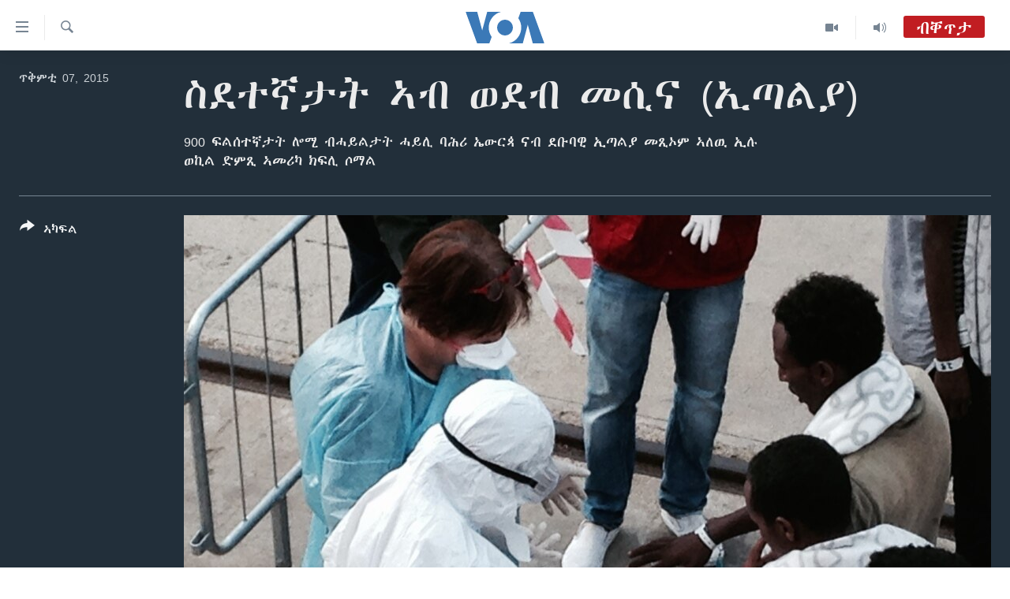

--- FILE ---
content_type: text/html; charset=utf-8
request_url: https://tigrigna.voanews.com/a/voa-afrique-sur-les-traces-des-migrants-africains-en-europe/2994166/p1.html
body_size: 10674
content:

<!DOCTYPE html>
<html lang="ti" dir="ltr" class="no-js">
<head>
<link href="/Content/responsive/VOA/ti/VOA-ti.css?&amp;av=0.0.0.0&amp;cb=306" rel="stylesheet"/>
<script src="https://tags.voanews.com/voa-pangea/prod/utag.sync.js"></script> <script type='text/javascript' src='https://www.youtube.com/iframe_api' async></script>
<script type="text/javascript">
//a general 'js' detection, must be on top level in <head>, due to CSS performance
document.documentElement.className = "js";
var cacheBuster = "306";
var appBaseUrl = "/";
var imgEnhancerBreakpoints = [0, 144, 256, 408, 650, 1023, 1597];
var isLoggingEnabled = false;
var isPreviewPage = false;
var isLivePreviewPage = false;
if (!isPreviewPage) {
window.RFE = window.RFE || {};
window.RFE.cacheEnabledByParam = window.location.href.indexOf('nocache=1') === -1;
const url = new URL(window.location.href);
const params = new URLSearchParams(url.search);
// Remove the 'nocache' parameter
params.delete('nocache');
// Update the URL without the 'nocache' parameter
url.search = params.toString();
window.history.replaceState(null, '', url.toString());
} else {
window.addEventListener('load', function() {
const links = window.document.links;
for (let i = 0; i < links.length; i++) {
links[i].href = '#';
links[i].target = '_self';
}
})
}
var pwaEnabled = false;
var swCacheDisabled;
</script>
<meta charset="utf-8" />
<title>ስደተኛታት ኣብ ወደብ መሲና (ኢጣልያ) </title>
<meta name="description" content="900 ፍልሰተኛታት ሎሚ ብሓይልታት ሓይሊ ባሕሪ ኤውርጳ ናብ ደቡባዊ ኢጣልያ መጺኦም ኣለዉ ኢሉ ወኪል ድምጺ ኣመሪካ ክፍሊ ሶማል - page 1" />
<meta name="keywords" content="ኣፍሪቃውያን ስደተኛታት ማእከላይ ባሕሪ, Italy, Migrants, refugees, Messina, Mediterranean" />
<meta name="viewport" content="width=device-width, initial-scale=1.0" />
<meta http-equiv="X-UA-Compatible" content="IE=edge" />
<meta name="robots" content="max-image-preview:large"><meta property="fb:pages" content="132597640090658" />
<meta name="msvalidate.01" content="3286EE554B6F672A6F2E608C02343C0E" />
<link href="https://amharic.voanews.com/a/voa-afrique-sur-les-traces-des-migrants-africains-en-europe/2993701.html" rel="canonical" />
<meta name="apple-mobile-web-app-title" content="VOA" />
<meta name="apple-mobile-web-app-status-bar-style" content="black" />
<meta name="apple-itunes-app" content="app-id=632618796, app-argument=//2994166.ltr" />
<meta content="ስደተኛታት ኣብ ወደብ መሲና (ኢጣልያ) " property="og:title" />
<meta content="900 ፍልሰተኛታት ሎሚ ብሓይልታት ሓይሊ ባሕሪ ኤውርጳ ናብ ደቡባዊ ኢጣልያ መጺኦም ኣለዉ ኢሉ ወኪል ድምጺ ኣመሪካ ክፍሊ ሶማል" property="og:description" />
<meta content="article" property="og:type" />
<meta content="https://tigrigna.voanews.com/a/voa-afrique-sur-les-traces-des-migrants-africains-en-europe/2994166.html" property="og:url" />
<meta content="ቪኦኤ" property="og:site_name" />
<meta content="https://www.facebook.com/pages/VOA-Tigrigna/132597640090658" property="article:publisher" />
<meta content="https://gdb.voanews.com/965d4c74-7846-469e-81b8-976ae3c1b34f_w1200_h630.jpg" property="og:image" />
<meta content="1200" property="og:image:width" />
<meta content="630" property="og:image:height" />
<meta content="587038754814637" property="fb:app_id" />
<meta content="gallery" name="twitter:card" />
<meta content="@VOATigrigna" name="twitter:site" />
<meta content="https://gdb.voanews.com/965d4c74-7846-469e-81b8-976ae3c1b34f_w1200_h630.jpg" name="twitter:image" />
<meta content="ስደተኛታት ኣብ ወደብ መሲና (ኢጣልያ) " name="twitter:title" />
<meta content="900 ፍልሰተኛታት ሎሚ ብሓይልታት ሓይሊ ባሕሪ ኤውርጳ ናብ ደቡባዊ ኢጣልያ መጺኦም ኣለዉ ኢሉ ወኪል ድምጺ ኣመሪካ ክፍሊ ሶማል" name="twitter:description" />
<link rel="amphtml" href="https://tigrigna.voanews.com/amp/voa-afrique-sur-les-traces-des-migrants-africains-en-europe/2994166.html" />
<script type="application/ld+json">{"articleSection":"","isAccessibleForFree":true,"headline":"ስደተኛታት ኣብ ወደብ መሲና (ኢጣልያ) ","inLanguage":"ti","keywords":"ኣፍሪቃውያን ስደተኛታት ማእከላይ ባሕሪ, Italy, Migrants, refugees, Messina, Mediterranean","author":{"@type":"Person","name":"VOA"},"datePublished":"2015-10-06 22:02:00Z","dateModified":"2015-10-07 19:10:16Z","publisher":{"logo":{"width":512,"height":220,"@type":"ImageObject","url":"https://tigrigna.voanews.com/Content/responsive/VOA/ti/img/logo.png"},"@type":"NewsMediaOrganization","url":"https://tigrigna.voanews.com","sameAs":["https://www.facebook.com/VOA-Tigrigna-132597640090658/?ref=ts\u0026fref=ts","https://www.youtube.com/voatigrigna","https://www.instagram.com/voatigrigna","https://twitter.com/voatigrigna","https://telegram.me/YourUsernameHere","","https://www.whatsapp.com/channel/0029VaZu1cPHFxP2I6zxD209"],"name":"ድምጺ ኣሜሪካ","alternateName":""},"@context":"https://schema.org","@type":"NewsArticle","mainEntityOfPage":"https://tigrigna.voanews.com/a/voa-afrique-sur-les-traces-des-migrants-africains-en-europe/2994166.html","url":"https://tigrigna.voanews.com/a/voa-afrique-sur-les-traces-des-migrants-africains-en-europe/2994166.html","description":"900 ፍልሰተኛታት ሎሚ ብሓይልታት ሓይሊ ባሕሪ ኤውርጳ ናብ ደቡባዊ ኢጣልያ መጺኦም ኣለዉ ኢሉ ወኪል ድምጺ ኣመሪካ ክፍሊ ሶማል","image":{"width":1080,"height":608,"@type":"ImageObject","url":"https://gdb.voanews.com/965d4c74-7846-469e-81b8-976ae3c1b34f_w1080_h608.jpg"},"name":"ስደተኛታት ኣብ ወደብ መሲና (ኢጣልያ) "}</script>
<script src="/Scripts/responsive/infographics.b?v=dVbZ-Cza7s4UoO3BqYSZdbxQZVF4BOLP5EfYDs4kqEo1&amp;av=0.0.0.0&amp;cb=306"></script>
<script src="/Scripts/responsive/loader.b?v=Q26XNwrL6vJYKjqFQRDnx01Lk2pi1mRsuLEaVKMsvpA1&amp;av=0.0.0.0&amp;cb=306"></script>
<link rel="icon" type="image/svg+xml" href="/Content/responsive/VOA/img/webApp/favicon.svg" />
<link rel="alternate icon" href="/Content/responsive/VOA/img/webApp/favicon.ico" />
<link rel="apple-touch-icon" sizes="152x152" href="/Content/responsive/VOA/img/webApp/ico-152x152.png" />
<link rel="apple-touch-icon" sizes="144x144" href="/Content/responsive/VOA/img/webApp/ico-144x144.png" />
<link rel="apple-touch-icon" sizes="114x114" href="/Content/responsive/VOA/img/webApp/ico-114x114.png" />
<link rel="apple-touch-icon" sizes="72x72" href="/Content/responsive/VOA/img/webApp/ico-72x72.png" />
<link rel="apple-touch-icon-precomposed" href="/Content/responsive/VOA/img/webApp/ico-57x57.png" />
<link rel="icon" sizes="192x192" href="/Content/responsive/VOA/img/webApp/ico-192x192.png" />
<link rel="icon" sizes="128x128" href="/Content/responsive/VOA/img/webApp/ico-128x128.png" />
<meta name="msapplication-TileColor" content="#ffffff" />
<meta name="msapplication-TileImage" content="/Content/responsive/VOA/img/webApp/ico-144x144.png" />
<link rel="alternate" type="application/rss+xml" title="VOA - Top Stories [RSS]" href="/api/" />
<link rel="sitemap" type="application/rss+xml" href="/sitemap.xml" />
</head>
<body class=" nav-no-loaded cc_theme pg-media pg-photoblog js-category-to-nav nojs-images ">
<script type="text/javascript" >
var analyticsData = {url:"https://tigrigna.voanews.com/a/voa-afrique-sur-les-traces-des-migrants-africains-en-europe/2994166.html",property_id:"487",article_uid:"2994166",page_title:"ስደተኛታት ኣብ ወደብ መሲና (ኢጣልያ) ",page_type:"photo gallery",content_type:"photo",subcontent_type:"photo gallery",last_modified:"2015-10-07 19:10:16Z",pub_datetime:"2015-10-06 22:02:00Z",pub_year:"2015",pub_month:"10",pub_day:"06",pub_hour:"22",pub_weekday:"Tuesday",section:"photo gallery",english_section:"",byline:"",categories:"african-migrants",tags:"italy;migrants;refugees;messina;mediterranean",domain:"tigrigna.voanews.com",language:"Tigrinya",language_service:"VOA Horn of Africa",platform:"web",copied:"yes",copied_article:"2993701|404|Amharic|2015-10-06",copied_title:"የፍልሰተኞችና ስደተኞች አቀባበል፡- የሜዲትራንያን ባህርን አቋርጠው ወደ አውሮፓ የሚደርሱ አብዛኛው ከኤትራ የሆኑ አፍሪካዊያን",runs_js:"Yes",cms_release:"8.44.0.0.306",enviro_type:"prod",slug:"voa-afrique-sur-les-traces-des-migrants-africains-en-europe",entity:"VOA",short_language_service:"TIG",platform_short:"W",page_name:"ስደተኛታት ኣብ ወደብ መሲና (ኢጣልያ) "};
</script>
<noscript><iframe src="https://www.googletagmanager.com/ns.html?id=GTM-N8MP7P" height="0" width="0" style="display:none;visibility:hidden"></iframe></noscript><script type="text/javascript" data-cookiecategory="analytics">
var gtmEventObject = Object.assign({}, analyticsData, {event: 'page_meta_ready'});window.dataLayer = window.dataLayer || [];window.dataLayer.push(gtmEventObject);
if (top.location === self.location) { //if not inside of an IFrame
var renderGtm = "true";
if (renderGtm === "true") {
(function(w,d,s,l,i){w[l]=w[l]||[];w[l].push({'gtm.start':new Date().getTime(),event:'gtm.js'});var f=d.getElementsByTagName(s)[0],j=d.createElement(s),dl=l!='dataLayer'?'&l='+l:'';j.async=true;j.src='//www.googletagmanager.com/gtm.js?id='+i+dl;f.parentNode.insertBefore(j,f);})(window,document,'script','dataLayer','GTM-N8MP7P');
}
}
</script>
<!--Analytics tag js version start-->
<script type="text/javascript" data-cookiecategory="analytics">
var utag_data = Object.assign({}, analyticsData, {});
if(typeof(TealiumTagFrom)==='function' && typeof(TealiumTagSearchKeyword)==='function') {
var utag_from=TealiumTagFrom();var utag_searchKeyword=TealiumTagSearchKeyword();
if(utag_searchKeyword!=null && utag_searchKeyword!=='' && utag_data["search_keyword"]==null) utag_data["search_keyword"]=utag_searchKeyword;if(utag_from!=null && utag_from!=='') utag_data["from"]=TealiumTagFrom();}
if(window.top!== window.self&&utag_data.page_type==="snippet"){utag_data.page_type = 'iframe';}
try{if(window.top!==window.self&&window.self.location.hostname===window.top.location.hostname){utag_data.platform = 'self-embed';utag_data.platform_short = 'se';}}catch(e){if(window.top!==window.self&&window.self.location.search.includes("platformType=self-embed")){utag_data.platform = 'cross-promo';utag_data.platform_short = 'cp';}}
(function(a,b,c,d){ a="https://tags.voanews.com/voa-pangea/prod/utag.js"; b=document;c="script";d=b.createElement(c);d.src=a;d.type="text/java"+c;d.async=true; a=b.getElementsByTagName(c)[0];a.parentNode.insertBefore(d,a); })();
</script>
<!--Analytics tag js version end-->
<!-- Analytics tag management NoScript -->
<noscript>
<img style="position: absolute; border: none;" src="https://ssc.voanews.com/b/ss/bbgprod,bbgentityvoa/1/G.4--NS/2027053556?pageName=voa%3atig%3aw%3aphoto%20gallery%3a%e1%88%b5%e1%8b%b0%e1%89%b0%e1%8a%9b%e1%89%b3%e1%89%b5%20%e1%8a%a3%e1%89%a5%20%e1%8b%88%e1%8b%b0%e1%89%a5%20%e1%88%98%e1%88%b2%e1%8a%93%20%28%e1%8a%a2%e1%8c%a3%e1%88%8d%e1%8b%ab%29%20&amp;c6=%e1%88%b5%e1%8b%b0%e1%89%b0%e1%8a%9b%e1%89%b3%e1%89%b5%20%e1%8a%a3%e1%89%a5%20%e1%8b%88%e1%8b%b0%e1%89%a5%20%e1%88%98%e1%88%b2%e1%8a%93%20%28%e1%8a%a2%e1%8c%a3%e1%88%8d%e1%8b%ab%29%20&amp;v36=8.44.0.0.306&amp;v6=D=c6&amp;g=https%3a%2f%2ftigrigna.voanews.com%2fa%2fvoa-afrique-sur-les-traces-des-migrants-africains-en-europe%2f2994166.html&amp;c1=D=g&amp;v1=D=g&amp;events=event1&amp;c16=voa%20horn%20of%20africa&amp;v16=D=c16&amp;ch=photo%20gallery&amp;c15=tigrinya&amp;v15=D=c15&amp;c4=photo&amp;v4=D=c4&amp;c14=2994166&amp;v14=D=c14&amp;v20=no&amp;c17=web&amp;v17=D=c17&amp;mcorgid=518abc7455e462b97f000101%40adobeorg&amp;server=tigrigna.voanews.com&amp;pageType=D=c4&amp;ns=bbg&amp;v29=D=server&amp;v25=voa&amp;v30=487&amp;v105=D=User-Agent " alt="analytics" width="1" height="1" /></noscript>
<!-- End of Analytics tag management NoScript -->
<!--*** Accessibility links - For ScreenReaders only ***-->
<section>
<div class="sr-only">
<h2>ክርከብ ዝኽእል መራኸቢታት</h2>
<ul>
<li><a href="#content" data-disable-smooth-scroll="1">ናብ ቀንዲ ትሕዝቶ ሕለፍ</a></li>
<li><a href="#navigation" data-disable-smooth-scroll="1">ናብ ቀንዲ መምርሒ ስገር</a></li>
<li><a href="#txtHeaderSearch" data-disable-smooth-scroll="1"> ናብ መፈተሺ ስገር </a></li>
</ul>
</div>
</section>
<div dir="ltr">
<div id="page">
<aside>
<div class="c-lightbox overlay-modal">
<div class="c-lightbox__intro">
<h2 class="c-lightbox__intro-title"></h2>
<button class="btn btn--rounded c-lightbox__btn c-lightbox__intro-next" title="ዝቅፅል">
<span class="ico ico--rounded ico-chevron-forward"></span>
<span class="sr-only">ዝቅፅል</span>
</button>
</div>
<div class="c-lightbox__nav">
<button class="btn btn--rounded c-lightbox__btn c-lightbox__btn--close" title="ዕፀዎ">
<span class="ico ico--rounded ico-close"></span>
<span class="sr-only">ዕፀዎ</span>
</button>
<button class="btn btn--rounded c-lightbox__btn c-lightbox__btn--prev" title="ቀዳማይ">
<span class="ico ico--rounded ico-chevron-backward"></span>
<span class="sr-only">ቀዳማይ</span>
</button>
<button class="btn btn--rounded c-lightbox__btn c-lightbox__btn--next" title="ዝቅፅል">
<span class="ico ico--rounded ico-chevron-forward"></span>
<span class="sr-only">ዝቅፅል</span>
</button>
</div>
<div class="c-lightbox__content-wrap">
<figure class="c-lightbox__content">
<span class="c-spinner c-spinner--lightbox">
<img src="/Content/responsive/img/player-spinner.png"
alt="please wait"
title="please wait" />
</span>
<div class="c-lightbox__img">
<div class="thumb">
<img src="" alt="" />
</div>
</div>
<figcaption>
<div class="c-lightbox__info c-lightbox__info--foot">
<span class="c-lightbox__counter"></span>
<span class="caption c-lightbox__caption"></span>
</div>
</figcaption>
</figure>
</div>
<div class="hidden">
<div class="content-advisory__box content-advisory__box--lightbox">
<span class="content-advisory__box-text">This image contains sensitive content which some people may find offensive or disturbing.</span>
<button class="btn btn--transparent content-advisory__box-btn m-t-md" value="text" type="button">
<span class="btn__text">
Click to reveal
</span>
</button>
</div>
</div>
</div>
<div class="print-dialogue">
<div class="container">
<h3 class="print-dialogue__title section-head">Print Options:</h3>
<div class="print-dialogue__opts">
<ul class="print-dialogue__opt-group">
<li class="form__group form__group--checkbox">
<input class="form__check " id="checkboxImages" name="checkboxImages" type="checkbox" checked="checked" />
<label for="checkboxImages" class="form__label m-t-md">Images</label>
</li>
<li class="form__group form__group--checkbox">
<input class="form__check " id="checkboxMultimedia" name="checkboxMultimedia" type="checkbox" checked="checked" />
<label for="checkboxMultimedia" class="form__label m-t-md">Multimedia</label>
</li>
</ul>
<ul class="print-dialogue__opt-group">
<li class="form__group form__group--checkbox">
<input class="form__check " id="checkboxEmbedded" name="checkboxEmbedded" type="checkbox" checked="checked" />
<label for="checkboxEmbedded" class="form__label m-t-md">Embedded Content</label>
</li>
<li class="hidden">
<input class="form__check " id="checkboxComments" name="checkboxComments" type="checkbox" />
<label for="checkboxComments" class="form__label m-t-md">Comments</label>
</li>
</ul>
</div>
<div class="print-dialogue__buttons">
<button class="btn btn--secondary close-button" type="button" title="ሰርዝ">
<span class="btn__text ">ሰርዝ</span>
</button>
<button class="btn btn-cust-print m-l-sm" type="button" title="መሕተሚ">
<span class="btn__text ">መሕተሚ</span>
</button>
</div>
</div>
</div>
<div class="ctc-message pos-fix">
<div class="ctc-message__inner">Link has been copied to clipboard</div>
</div>
</aside>
<div class="hdr-20 hdr-20--big">
<div class="hdr-20__inner">
<div class="hdr-20__max pos-rel">
<div class="hdr-20__side hdr-20__side--primary d-flex">
<label data-for="main-menu-ctrl" data-switcher-trigger="true" data-switch-target="main-menu-ctrl" class="burger hdr-trigger pos-rel trans-trigger" data-trans-evt="click" data-trans-id="menu">
<span class="ico ico-close hdr-trigger__ico hdr-trigger__ico--close burger__ico burger__ico--close"></span>
<span class="ico ico-menu hdr-trigger__ico hdr-trigger__ico--open burger__ico burger__ico--open"></span>
</label>
<div class="menu-pnl pos-fix trans-target" data-switch-target="main-menu-ctrl" data-trans-id="menu">
<div class="menu-pnl__inner">
<nav class="main-nav menu-pnl__item menu-pnl__item--first">
<ul class="main-nav__list accordeon" data-analytics-tales="false" data-promo-name="link" data-location-name="nav,secnav">
<li class="main-nav__item accordeon__item" data-switch-target="menu-item-1460">
<label class="main-nav__item-name main-nav__item-name--label accordeon__control-label" data-switcher-trigger="true" data-for="menu-item-1460">
ዜና
<span class="ico ico-chevron-down main-nav__chev"></span>
</label>
<div class="main-nav__sub-list">
<a class="main-nav__item-name main-nav__item-name--link main-nav__item-name--sub" href="/ethiopia-eritrea" title="ኤርትራ/ኢትዮጵያ" data-item-name="ethiopia-eritrea" >ኤርትራ/ኢትዮጵያ</a>
<a class="main-nav__item-name main-nav__item-name--link main-nav__item-name--sub" href="/world" title="ዓለም" data-item-name="world-news" >ዓለም</a>
<a class="main-nav__item-name main-nav__item-name--link main-nav__item-name--sub" href="/p/9097.html" title="ማእከላይ ምብራቕ" data-item-name="middle-east" >ማእከላይ ምብራቕ</a>
</div>
</li>
<li class="main-nav__item accordeon__item" data-switch-target="menu-item-1463">
<label class="main-nav__item-name main-nav__item-name--label accordeon__control-label" data-switcher-trigger="true" data-for="menu-item-1463">
ሰሙናዊ መደባት
<span class="ico ico-chevron-down main-nav__chev"></span>
</label>
<div class="main-nav__sub-list">
<a class="main-nav__item-name main-nav__item-name--link main-nav__item-name--sub" href="/weekly-programs" title="ሰሙናዊ መደባት" data-item-name="weekly-programming" >ሰሙናዊ መደባት</a>
<a class="main-nav__item-name main-nav__item-name--link main-nav__item-name--sub" href="/p/7830.html" title="እዋናዊ ጉዳያት" data-item-name="weekly-programs-current-affairs" >እዋናዊ ጉዳያት</a>
<a class="main-nav__item-name main-nav__item-name--link main-nav__item-name--sub" href="/p/7831.html" title="ጥዕና" data-item-name="weekly-programs-health" >ጥዕና</a>
<a class="main-nav__item-name main-nav__item-name--link main-nav__item-name--sub" href="/p/7832.html" title="መንእሰያት" data-item-name="weekly-programs-youth" >መንእሰያት</a>
<a class="main-nav__item-name main-nav__item-name--link main-nav__item-name--sub" href="/p/7834.html" title="ኤርትራውያን ኣብ ኣመሪካ" data-item-name="eritreans-in-america" >ኤርትራውያን ኣብ ኣመሪካ</a>
<a class="main-nav__item-name main-nav__item-name--link main-nav__item-name--sub" href="/p/7835.html" title="ህዝቢ ምስ ህዝቢ" data-item-name="people-to-people" >ህዝቢ ምስ ህዝቢ</a>
<a class="main-nav__item-name main-nav__item-name--link main-nav__item-name--sub" href="/z/7788" title="ደቂ ኣንስትዮን ህጻናትን" data-item-name="women-and-family" >ደቂ ኣንስትዮን ህጻናትን</a>
<a class="main-nav__item-name main-nav__item-name--link main-nav__item-name--sub" href="/z/7148" title="ሳይንስን ቴክኖሎጂን" data-item-name="science-and-technology" >ሳይንስን ቴክኖሎጂን</a>
<a class="main-nav__item-name main-nav__item-name--link main-nav__item-name--sub" href="/p/7836.html" title="ቂሔ ጽልሚ" data-item-name="weekly-programs-culture" >ቂሔ ጽልሚ</a>
</div>
</li>
<li class="main-nav__item accordeon__item" data-switch-target="menu-item-1464">
<label class="main-nav__item-name main-nav__item-name--label accordeon__control-label" data-switcher-trigger="true" data-for="menu-item-1464">
ራድዮ
<span class="ico ico-chevron-down main-nav__chev"></span>
</label>
<div class="main-nav__sub-list">
<a class="main-nav__item-name main-nav__item-name--link main-nav__item-name--sub" href="/daily-radio-show" title="ፈነወ ትግርኛ 1900" data-item-name="tigrinia-news-1900" >ፈነወ ትግርኛ 1900</a>
<a class="main-nav__item-name main-nav__item-name--link main-nav__item-name--sub" href="/z/4280" title="መኽዘን ሓጸርቲ ድምጺ" data-item-name="short-audio-clip1" >መኽዘን ሓጸርቲ ድምጺ</a>
<a class="main-nav__item-name main-nav__item-name--link main-nav__item-name--sub" href="https://tigrigna.voanews.com/z/5500" title="ትሕዝቶ ወሃብቲ ርእይቶ" target="_blank" rel="noopener">ትሕዝቶ ወሃብቲ ርእይቶ</a>
</div>
</li>
<li class="main-nav__item accordeon__item" data-switch-target="menu-item-1465">
<label class="main-nav__item-name main-nav__item-name--label accordeon__control-label" data-switcher-trigger="true" data-for="menu-item-1465">
ቪድዮ
<span class="ico ico-chevron-down main-nav__chev"></span>
</label>
<div class="main-nav__sub-list">
<a class="main-nav__item-name main-nav__item-name--link main-nav__item-name--sub" href="/z/3314" title="VOA60 ኣፍሪቃ" data-item-name="voa-60-africa" >VOA60 ኣፍሪቃ</a>
<a class="main-nav__item-name main-nav__item-name--link main-nav__item-name--sub" href="/z/3478" title="VOA60 ኣመሪካ" data-item-name="voa60-america" >VOA60 ኣመሪካ</a>
<a class="main-nav__item-name main-nav__item-name--link main-nav__item-name--sub" href="/z/3313" title="VOA60 ዓለም" data-item-name="voa-60-world" >VOA60 ዓለም</a>
<a class="main-nav__item-name main-nav__item-name--link main-nav__item-name--sub" href="/z/3312" title="ቪድዮ" data-item-name="video" >ቪድዮ</a>
</div>
</li>
<li class="main-nav__item">
<a class="main-nav__item-name main-nav__item-name--link" href="/special-reports" title="ፍሉይ ዓምዲ" data-item-name="special-report" >ፍሉይ ዓምዲ</a>
</li>
<li class="main-nav__item">
<a class="main-nav__item-name main-nav__item-name--link" href="/radio-on-tv" title="ዕለታዊ ፈነወ ድምጺ ኣመሪካ ቋንቋ ትግርኛ" data-item-name="daily-radio-on-tv" >ዕለታዊ ፈነወ ድምጺ ኣመሪካ ቋንቋ ትግርኛ</a>
</li>
</ul>
</nav>
<div class="menu-pnl__item">
<a href="https://learningenglish.voanews.com/" class="menu-pnl__item-link" alt="ትምህርቲ እንግሊዝኛ">ትምህርቲ እንግሊዝኛ</a>
</div>
<div class="menu-pnl__item menu-pnl__item--social">
<h5 class="menu-pnl__sub-head">ማሕበራዊ ገጻትና</h5>
<a href="https://www.facebook.com/VOA-Tigrigna-132597640090658/?ref=ts&amp;fref=ts" title="ኣብ ‘ፈስቡክ’ ተኸታተሉና" data-analytics-text="follow_on_facebook" class="btn btn--rounded btn--social-inverted menu-pnl__btn js-social-btn btn-facebook" target="_blank" rel="noopener">
<span class="ico ico-facebook-alt ico--rounded"></span>
</a>
<a href="https://www.youtube.com/voatigrigna" title="Follow us on Youtube" data-analytics-text="follow_on_youtube" class="btn btn--rounded btn--social-inverted menu-pnl__btn js-social-btn btn-youtube" target="_blank" rel="noopener">
<span class="ico ico-youtube ico--rounded"></span>
</a>
<a href="https://www.instagram.com/voatigrigna" title="Follow us on Instagram" data-analytics-text="follow_on_instagram" class="btn btn--rounded btn--social-inverted menu-pnl__btn js-social-btn btn-instagram" target="_blank" rel="noopener">
<span class="ico ico-instagram ico--rounded"></span>
</a>
<a href="https://twitter.com/voatigrigna" title="ኣብ ‘ትዊትር’ ተኸታተሉና" data-analytics-text="follow_on_twitter" class="btn btn--rounded btn--social-inverted menu-pnl__btn js-social-btn btn-twitter" target="_blank" rel="noopener">
<span class="ico ico-twitter ico--rounded"></span>
</a>
<a href="https://telegram.me/YourUsernameHere" title="Follow us on Telegram" data-analytics-text="follow_on_telegram" class="btn btn--rounded btn--social-inverted menu-pnl__btn js-social-btn btn-telegram" target="_blank" rel="noopener">
<span class="ico ico-telegram ico--rounded"></span>
</a>
</div>
<div class="menu-pnl__item">
<a href="/navigation/allsites" class="menu-pnl__item-link">
<span class="ico ico-languages "></span>
ቋንቋታት
</a>
</div>
</div>
</div>
<label data-for="top-search-ctrl" data-switcher-trigger="true" data-switch-target="top-search-ctrl" class="top-srch-trigger hdr-trigger">
<span class="ico ico-close hdr-trigger__ico hdr-trigger__ico--close top-srch-trigger__ico top-srch-trigger__ico--close"></span>
<span class="ico ico-search hdr-trigger__ico hdr-trigger__ico--open top-srch-trigger__ico top-srch-trigger__ico--open"></span>
</label>
<div class="srch-top srch-top--in-header" data-switch-target="top-search-ctrl">
<div class="container">
<form action="/s" class="srch-top__form srch-top__form--in-header" id="form-topSearchHeader" method="get" role="search"><label for="txtHeaderSearch" class="sr-only">Search</label>
<input type="text" id="txtHeaderSearch" name="k" placeholder="መድለይ ጽሑፍ..." accesskey="s" value="" class="srch-top__input analyticstag-event" onkeydown="if (event.keyCode === 13) { FireAnalyticsTagEventOnSearch('search', $dom.get('#txtHeaderSearch')[0].value) }" />
<button title="Search" type="submit" class="btn btn--top-srch analyticstag-event" onclick="FireAnalyticsTagEventOnSearch('search', $dom.get('#txtHeaderSearch')[0].value) ">
<span class="ico ico-search"></span>
</button></form>
</div>
</div>
<a href="/" class="main-logo-link">
<img src="/Content/responsive/VOA/ti/img/logo-compact.svg" class="main-logo main-logo--comp" alt="site logo">
<img src="/Content/responsive/VOA/ti/img/logo.svg" class="main-logo main-logo--big" alt="site logo">
</a>
</div>
<div class="hdr-20__side hdr-20__side--secondary d-flex">
<a href="/daily-radio-show" title="Audio" class="hdr-20__secondary-item" data-item-name="audio">
<span class="ico ico-audio hdr-20__secondary-icon"></span>
</a>
<a href="/radio-on-tv" title="Video" class="hdr-20__secondary-item" data-item-name="video">
<span class="ico ico-video hdr-20__secondary-icon"></span>
</a>
<a href="/s" title="Search" class="hdr-20__secondary-item hdr-20__secondary-item--search" data-item-name="search">
<span class="ico ico-search hdr-20__secondary-icon hdr-20__secondary-icon--search"></span>
</a>
<div class="hdr-20__secondary-item live-b-drop">
<div class="live-b-drop__off">
<a href="/live/" class="live-b-drop__link" title="ብቐጥታ" data-item-name="live">
<span class="badge badge--live-btn badge--live">
ብቐጥታ
</span>
</a>
</div>
<div class="live-b-drop__on hidden">
<label data-for="live-ctrl" data-switcher-trigger="true" data-switch-target="live-ctrl" class="live-b-drop__label pos-rel">
<span class="badge badge--live badge--live-btn">
ብቐጥታ
</span>
<span class="ico ico-close live-b-drop__label-ico live-b-drop__label-ico--close"></span>
</label>
<div class="live-b-drop__panel" id="targetLivePanelDiv" data-switch-target="live-ctrl"></div>
</div>
</div>
<div class="srch-bottom">
<form action="/s" class="srch-bottom__form d-flex" id="form-bottomSearch" method="get" role="search"><label for="txtSearch" class="sr-only">Search</label>
<input type="search" id="txtSearch" name="k" placeholder="መድለይ ጽሑፍ..." accesskey="s" value="" class="srch-bottom__input analyticstag-event" onkeydown="if (event.keyCode === 13) { FireAnalyticsTagEventOnSearch('search', $dom.get('#txtSearch')[0].value) }" />
<button title="Search" type="submit" class="btn btn--bottom-srch analyticstag-event" onclick="FireAnalyticsTagEventOnSearch('search', $dom.get('#txtSearch')[0].value) ">
<span class="ico ico-search"></span>
</button></form>
</div>
</div>
<img src="/Content/responsive/VOA/ti/img/logo-print.gif" class="logo-print" alt="site logo">
<img src="/Content/responsive/VOA/ti/img/logo-print_color.png" class="logo-print logo-print--color" alt="site logo">
</div>
</div>
</div>
<script>
if (document.body.className.indexOf('pg-home') > -1) {
var nav2In = document.querySelector('.hdr-20__inner');
var nav2Sec = document.querySelector('.hdr-20__side--secondary');
var secStyle = window.getComputedStyle(nav2Sec);
if (nav2In && window.pageYOffset < 150 && secStyle['position'] !== 'fixed') {
nav2In.classList.add('hdr-20__inner--big')
}
}
</script>
<div class="c-hlights c-hlights--breaking c-hlights--no-item" data-hlight-display="mobile,desktop">
<div class="c-hlights__wrap container p-0">
<div class="c-hlights__nav">
<a role="button" href="#" title="ቀዳማይ">
<span class="ico ico-chevron-backward m-0"></span>
<span class="sr-only">ቀዳማይ</span>
</a>
<a role="button" href="#" title="ዝቅፅል">
<span class="ico ico-chevron-forward m-0"></span>
<span class="sr-only">ዝቅፅል</span>
</a>
</div>
<span class="c-hlights__label">
<span class="">Breaking News</span>
<span class="switcher-trigger">
<label data-for="more-less-1" data-switcher-trigger="true" class="switcher-trigger__label switcher-trigger__label--more p-b-0" title="ተወሳኺ ምርኣይ">
<span class="ico ico-chevron-down"></span>
</label>
<label data-for="more-less-1" data-switcher-trigger="true" class="switcher-trigger__label switcher-trigger__label--less p-b-0" title="Show less">
<span class="ico ico-chevron-up"></span>
</label>
</span>
</span>
<ul class="c-hlights__items switcher-target" data-switch-target="more-less-1">
</ul>
</div>
</div> <div id="content">
<div class="media-container">
<div class="container">
<div class="hdr-container row">
<div class="col-category col-xs-12 col-md-2 pull-left"></div><div class="col-title col-xs-12 col-md-10 pull-right"> <h1 class="">
ስደተኛታት ኣብ ወደብ መሲና (ኢጣልያ)
</h1>
</div><div class="col-publishing-details col-xs-12 col-sm-12 col-md-2 pull-left"> <div class="publishing-details ">
<div class="published">
<span class="date" >
<time pubdate="pubdate" datetime="2015-10-07T01:02:00+03:00">
ጥቅምቲ 07, 2015
</time>
</span>
</div>
</div>
</div><div class="col-title col-xs-12 col-md-10 pull-right content-offset"> <div id="article-content">
<div class="wsw">
900 ፍልሰተኛታት ሎሚ ብሓይልታት ሓይሊ ባሕሪ ኤውርጳ ናብ ደቡባዊ ኢጣልያ መጺኦም ኣለዉ ኢሉ ወኪል ድምጺ ኣመሪካ ክፍሊ ሶማል
</div>
</div>
</div><div class="col-lg-12 separator"> <div class="separator">
<hr class="title-line" />
</div>
</div>
<div class="col-multimedia col-xs-12 col-md-10 pull-right">
<div id="galleryItems">
<figure class="media-pholder gallery-item js-media-expand">
<div class="img-wrap img-wrap--gallery">
<div class="thumb">
<img src="https://gdb.voanews.com/603c8ffa-cb35-422f-ac62-2b997cd9e234_cx0_cy1_cw0_w1024_q10_r1_s.jpg" alt="መብዛሕቲኦም ደቂ-ተባዕትዮ`ኳ እንተኾኑ፡ ደቀንስትዮን ቆልዑን`ውን ኣለውዎም።" class="img-wrap--gallery" />
</div>
</div>
<figcaption>
<div class="img-desc img-desc--inverted d-flex">
<span class="img-number">5</span>
<span class="caption caption--inverted">መብዛሕቲኦም ደቂ-ተባዕትዮ`ኳ እንተኾኑ፡ ደቀንስትዮን ቆልዑን`ውን ኣለውዎም።</span>
</div>
</figcaption>
</figure>
<figure class="media-pholder gallery-item js-media-expand">
<div class="img-wrap img-wrap--gallery">
<div class="thumb">
<img src="https://gdb.voanews.com/21005726-7993-47e8-805e-3c4209f7e82e_cx0_cy3_cw0_w1024_q10_r1_s.jpg" alt="ድሕሪ ሰዓት`ውን ናይ ብሪጣናይ መርከብ መብዛሕቲኦም ኤርትራውያን ዝኾኑ ልዕሊ 650 ፍልሰተኛታት ኣብ ካታንያ ሃርበር ደቡባዊ ኢጣልያ ኣእቲያቶም ኣላ ።&#160;" class="img-wrap--gallery" />
</div>
</div>
<figcaption>
<div class="img-desc img-desc--inverted d-flex">
<span class="img-number">6</span>
<span class="caption caption--inverted">ድሕሪ ሰዓት`ውን ናይ ብሪጣናይ መርከብ መብዛሕቲኦም ኤርትራውያን ዝኾኑ ልዕሊ 650 ፍልሰተኛታት ኣብ ካታንያ ሃርበር ደቡባዊ ኢጣልያ ኣእቲያቶም ኣላ ። </span>
</div>
</figcaption>
</figure>
<figure class="media-pholder gallery-item js-media-expand">
<div class="img-wrap img-wrap--gallery">
<div class="thumb">
<img src="https://gdb.voanews.com/10276ce4-52ab-4f75-9d2b-95d28f417db0_cx7_cy8_cw91_w1024_q10_r1_s.jpg" alt="እቶም ፍልሰተኛታት ካብ ሊብያ ውጽእ ምስ በሉ ናይ ርድኡና ጻውዒት ናብ ሰበስልጣን ኢጣልያ ከምዘመሓላለፉ፡ ሰበስልጣን ሕብረት ኤውሮጳ ንቪኦኤ ገሊጾም።&#160;" class="img-wrap--gallery" />
</div>
</div>
<figcaption>
<div class="img-desc img-desc--inverted d-flex">
<span class="img-number">7</span>
<span class="caption caption--inverted">እቶም ፍልሰተኛታት ካብ ሊብያ ውጽእ ምስ በሉ ናይ ርድኡና ጻውዒት ናብ ሰበስልጣን ኢጣልያ ከምዘመሓላለፉ፡ ሰበስልጣን ሕብረት ኤውሮጳ ንቪኦኤ ገሊጾም። </span>
</div>
</figcaption>
</figure>
<figure class="media-pholder gallery-item js-media-expand">
<div class="img-wrap img-wrap--gallery">
<div class="thumb">
<img src="https://gdb.voanews.com/f38d7381-4ecd-4b4d-bc2c-2313713e2b95_cx0_cy12_cw0_w1024_q10_r1_s.jpg" alt="ሓንቲ ናይ ኖርወይ መርከብ መብዛሕቲኦም &#160;ኤርትራውያን ዝኾኑ ብውሕዱ 239 ስድተኛታት ሎሚ ንግሆ ኣብ ወደብ መሲና ከምዘእተወቶም`ውን ተገሊጹ`ሎ። &#160;" class="img-wrap--gallery" />
</div>
</div>
<figcaption>
<div class="img-desc img-desc--inverted d-flex">
<span class="img-number">8</span>
<span class="caption caption--inverted">ሓንቲ ናይ ኖርወይ መርከብ መብዛሕቲኦም ኤርትራውያን ዝኾኑ ብውሕዱ 239 ስድተኛታት ሎሚ ንግሆ ኣብ ወደብ መሲና ከምዘእተወቶም`ውን ተገሊጹ`ሎ። </span>
</div>
</figcaption>
</figure>
<p class="buttons btn--load-more">
<a class="btn link-showMore btn__text" data-ajax="true" data-ajax-method="GET" data-ajax-mode="after" data-ajax-update="#galleryItems" data-ajax-url="/a/voa-afrique-sur-les-traces-des-migrants-africains-en-europe/2994166/p2.html?wjs=1" href="/a/voa-afrique-sur-les-traces-des-migrants-africains-en-europe/2994166/p2.html"> ተወሳኺ ጽዓን </a>
</p>
</div>
</div>
<div class="col-xs-12 col-md-2 pull-left article-share pos-rel">
<div class="share--box">
<div class="sticky-share-container" style="display:none">
<div class="container">
<a href="https://tigrigna.voanews.com" id="logo-sticky-share">&nbsp;</a>
<div class="pg-title pg-title--sticky-share">
ስደተኛታት ኣብ ወደብ መሲና (ኢጣልያ)
</div>
<div class="sticked-nav-actions">
<!--This part is for sticky navigation display-->
<p class="buttons link-content-sharing p-0 ">
<button class="btn btn--link btn-content-sharing p-t-0 " id="btnContentSharing" value="text" role="Button" type="" title=" ንኻልኦት ንምክፋል ተወሳኺ ኣመራጽታት ">
<span class="ico ico-share ico--l"></span>
<span class="btn__text ">
ኣካፍል
</span>
</button>
</p>
<aside class="content-sharing js-content-sharing js-content-sharing--apply-sticky content-sharing--sticky"
role="complementary"
data-share-url="/a/voa-afrique-sur-les-traces-des-migrants-africains-en-europe/2994166.html" data-share-title="ስደተኛታት ኣብ ወደብ መሲና (ኢጣልያ) " data-share-text="">
<div class="content-sharing__popover">
<h6 class="content-sharing__title"> ኣካፍል </h6>
<button href="#close" id="btnCloseSharing" class="btn btn--text-like content-sharing__close-btn">
<span class="ico ico-close ico--l"></span>
</button>
<ul class="content-sharing__list">
<li class="content-sharing__item">
<div class="ctc ">
<input type="text" class="ctc__input" readonly="readonly">
<a href="" js-href="/a/voa-afrique-sur-les-traces-des-migrants-africains-en-europe/2994166.html" class="content-sharing__link ctc__button">
<span class="ico ico-copy-link ico--rounded ico--s"></span>
<span class="content-sharing__link-text">Copy link</span>
</a>
</div>
</li>
<li class="content-sharing__item">
<a href="https://facebook.com/sharer.php?u=%2fa%2fvoa-afrique-sur-les-traces-des-migrants-africains-en-europe%2f2994166.html"
data-analytics-text="share_on_facebook"
title="Facebook" target="_blank"
class="content-sharing__link js-social-btn">
<span class="ico ico-facebook ico--rounded ico--s"></span>
<span class="content-sharing__link-text">Facebook</span>
</a>
</li>
<li class="content-sharing__item">
<a href="https://twitter.com/share?url=%2fa%2fvoa-afrique-sur-les-traces-des-migrants-africains-en-europe%2f2994166.html&amp;text=%e1%88%b5%e1%8b%b0%e1%89%b0%e1%8a%9b%e1%89%b3%e1%89%b5+%e1%8a%a3%e1%89%a5+%e1%8b%88%e1%8b%b0%e1%89%a5+%e1%88%98%e1%88%b2%e1%8a%93+(%e1%8a%a2%e1%8c%a3%e1%88%8d%e1%8b%ab)+"
data-analytics-text="share_on_twitter"
title="Twitter" target="_blank"
class="content-sharing__link js-social-btn">
<span class="ico ico-twitter ico--rounded ico--s"></span>
<span class="content-sharing__link-text">Twitter</span>
</a>
</li>
<li class="content-sharing__item visible-xs-inline-block visible-sm-inline-block">
<a href="whatsapp://send?text=%2fa%2fvoa-afrique-sur-les-traces-des-migrants-africains-en-europe%2f2994166.html"
data-analytics-text="share_on_whatsapp"
title="WhatsApp" target="_blank"
class="content-sharing__link js-social-btn">
<span class="ico ico-whatsapp ico--rounded ico--s"></span>
<span class="content-sharing__link-text">WhatsApp</span>
</a>
</li>
<li class="content-sharing__item visible-md-inline-block visible-lg-inline-block">
<a href="https://web.whatsapp.com/send?text=%2fa%2fvoa-afrique-sur-les-traces-des-migrants-africains-en-europe%2f2994166.html"
data-analytics-text="share_on_whatsapp_desktop"
title="WhatsApp" target="_blank"
class="content-sharing__link js-social-btn">
<span class="ico ico-whatsapp ico--rounded ico--s"></span>
<span class="content-sharing__link-text">WhatsApp</span>
</a>
</li>
<li class="content-sharing__item">
<a href="mailto:?body=%2fa%2fvoa-afrique-sur-les-traces-des-migrants-africains-en-europe%2f2994166.html&amp;subject=ስደተኛታት ኣብ ወደብ መሲና (ኢጣልያ) "
title="Email"
class="content-sharing__link ">
<span class="ico ico-email ico--rounded ico--s"></span>
<span class="content-sharing__link-text">Email</span>
</a>
</li>
</ul>
</div>
</aside>
</div>
</div>
</div>
<div class="links">
<p class="buttons link-content-sharing p-0 ">
<button class="btn btn--link btn-content-sharing p-t-0 " id="btnContentSharing" value="text" role="Button" type="" title=" ንኻልኦት ንምክፋል ተወሳኺ ኣመራጽታት ">
<span class="ico ico-share ico--l"></span>
<span class="btn__text ">
ኣካፍል
</span>
</button>
</p>
<aside class="content-sharing js-content-sharing " role="complementary"
data-share-url="/a/voa-afrique-sur-les-traces-des-migrants-africains-en-europe/2994166.html" data-share-title="ስደተኛታት ኣብ ወደብ መሲና (ኢጣልያ) " data-share-text="">
<div class="content-sharing__popover">
<h6 class="content-sharing__title"> ኣካፍል </h6>
<button href="#close" id="btnCloseSharing" class="btn btn--text-like content-sharing__close-btn">
<span class="ico ico-close ico--l"></span>
</button>
<ul class="content-sharing__list">
<li class="content-sharing__item">
<div class="ctc ">
<input type="text" class="ctc__input" readonly="readonly">
<a href="" js-href="/a/voa-afrique-sur-les-traces-des-migrants-africains-en-europe/2994166.html" class="content-sharing__link ctc__button">
<span class="ico ico-copy-link ico--rounded ico--l"></span>
<span class="content-sharing__link-text">Copy link</span>
</a>
</div>
</li>
<li class="content-sharing__item">
<a href="https://facebook.com/sharer.php?u=%2fa%2fvoa-afrique-sur-les-traces-des-migrants-africains-en-europe%2f2994166.html"
data-analytics-text="share_on_facebook"
title="Facebook" target="_blank"
class="content-sharing__link js-social-btn">
<span class="ico ico-facebook ico--rounded ico--l"></span>
<span class="content-sharing__link-text">Facebook</span>
</a>
</li>
<li class="content-sharing__item">
<a href="https://twitter.com/share?url=%2fa%2fvoa-afrique-sur-les-traces-des-migrants-africains-en-europe%2f2994166.html&amp;text=%e1%88%b5%e1%8b%b0%e1%89%b0%e1%8a%9b%e1%89%b3%e1%89%b5+%e1%8a%a3%e1%89%a5+%e1%8b%88%e1%8b%b0%e1%89%a5+%e1%88%98%e1%88%b2%e1%8a%93+(%e1%8a%a2%e1%8c%a3%e1%88%8d%e1%8b%ab)+"
data-analytics-text="share_on_twitter"
title="Twitter" target="_blank"
class="content-sharing__link js-social-btn">
<span class="ico ico-twitter ico--rounded ico--l"></span>
<span class="content-sharing__link-text">Twitter</span>
</a>
</li>
<li class="content-sharing__item visible-xs-inline-block visible-sm-inline-block">
<a href="whatsapp://send?text=%2fa%2fvoa-afrique-sur-les-traces-des-migrants-africains-en-europe%2f2994166.html"
data-analytics-text="share_on_whatsapp"
title="WhatsApp" target="_blank"
class="content-sharing__link js-social-btn">
<span class="ico ico-whatsapp ico--rounded ico--l"></span>
<span class="content-sharing__link-text">WhatsApp</span>
</a>
</li>
<li class="content-sharing__item visible-md-inline-block visible-lg-inline-block">
<a href="https://web.whatsapp.com/send?text=%2fa%2fvoa-afrique-sur-les-traces-des-migrants-africains-en-europe%2f2994166.html"
data-analytics-text="share_on_whatsapp_desktop"
title="WhatsApp" target="_blank"
class="content-sharing__link js-social-btn">
<span class="ico ico-whatsapp ico--rounded ico--l"></span>
<span class="content-sharing__link-text">WhatsApp</span>
</a>
</li>
<li class="content-sharing__item">
<a href="mailto:?body=%2fa%2fvoa-afrique-sur-les-traces-des-migrants-africains-en-europe%2f2994166.html&amp;subject=ስደተኛታት ኣብ ወደብ መሲና (ኢጣልያ) "
title="Email"
class="content-sharing__link ">
<span class="ico ico-email ico--rounded ico--l"></span>
<span class="content-sharing__link-text">Email</span>
</a>
</li>
</ul>
</div>
</aside>
</div>
</div>
</div>
</div>
</div>
</div>
<div class="container" id="more-info">
<div class="body-container">
<div class="row">
<div data-lbox-embed-gallery="true">
<div data-lbox-gallery-item-src="https://gdb.voanews.com/965d4c74-7846-469e-81b8-976ae3c1b34f_cx0_cy14_cw0_w1024_q10_r1_s.jpg" data-lbox-gallery-item-title="ሓንቲ ናይ ኖርወይ መርከብ መብዛሕቲኦም &#160;ኤርትራውያን ዝኾኑ ብውሕዱ 239 ስድተኛታት ሎሚ ንግሆ ኣብ ወደብ መሲና ከምዘእተወቶም`ውን ተገሊጹ`ሎ። &#160;" data-lbox-gallery-item-advisory="false"></div>
<div data-lbox-gallery-item-src="https://gdb.voanews.com/854a6194-5c3c-4e66-a296-b9239ec53dd7_cx0_cy7_cw0_w1024_q10_r1_s.jpg" data-lbox-gallery-item-title="ድሕሪ ሰዓት`ውን ናይ ብሪጣናይ መርከብ መብዛሕቲኦም ኤርትራውያን ዝኾኑ ልዕሊ 650 ፍልሰተኛታት ኣብ ካታንያ ሃርበር ደቡባዊ ኢጣልያ ኣእቲያቶም ኣላ ።&#160;" data-lbox-gallery-item-advisory="false"></div>
<div data-lbox-gallery-item-src="https://gdb.voanews.com/7c8ea35e-b29d-4d1e-aa79-fb5559ec839f_cx0_cy3_cw0_w1024_q10_r1_s.jpg" data-lbox-gallery-item-title="እቶም ፍልሰተኛታት ካብ ሊብያ ውጽእ ምስ በሉ ናይ ርድኡና ጻውዒት ናብ ሰበስልጣን ኢጣልያ ከምዘመሓላለፉ፡ ሰበስልጣን ሕብረት ኤውሮጳ ንቪኦኤ ገሊጾም።&#160;" data-lbox-gallery-item-advisory="false"></div>
<div data-lbox-gallery-item-src="https://gdb.voanews.com/b88648a4-b530-4688-95ab-fb442403e9e4_cx0_cy3_cw0_w1024_q10_r1_s.jpg" data-lbox-gallery-item-title="መብዛሕቲኦም ደቂ-ተባዕትዮ`ኳ እንተኾኑ፡ ደቀንስትዮን ቆልዑን`ውን ኣለውዎም።" data-lbox-gallery-item-advisory="false"></div>
<div data-lbox-gallery-item-src="https://gdb.voanews.com/603c8ffa-cb35-422f-ac62-2b997cd9e234_cx0_cy1_cw0_w1024_q10_r1_s.jpg" data-lbox-gallery-item-title="መብዛሕቲኦም ደቂ-ተባዕትዮ`ኳ እንተኾኑ፡ ደቀንስትዮን ቆልዑን`ውን ኣለውዎም።" data-lbox-gallery-item-advisory="false"></div>
<div data-lbox-gallery-item-src="https://gdb.voanews.com/21005726-7993-47e8-805e-3c4209f7e82e_cx0_cy3_cw0_w1024_q10_r1_s.jpg" data-lbox-gallery-item-title="ድሕሪ ሰዓት`ውን ናይ ብሪጣናይ መርከብ መብዛሕቲኦም ኤርትራውያን ዝኾኑ ልዕሊ 650 ፍልሰተኛታት ኣብ ካታንያ ሃርበር ደቡባዊ ኢጣልያ ኣእቲያቶም ኣላ ።&#160;" data-lbox-gallery-item-advisory="false"></div>
<div data-lbox-gallery-item-src="https://gdb.voanews.com/10276ce4-52ab-4f75-9d2b-95d28f417db0_cx7_cy8_cw91_w1024_q10_r1_s.jpg" data-lbox-gallery-item-title="እቶም ፍልሰተኛታት ካብ ሊብያ ውጽእ ምስ በሉ ናይ ርድኡና ጻውዒት ናብ ሰበስልጣን ኢጣልያ ከምዘመሓላለፉ፡ ሰበስልጣን ሕብረት ኤውሮጳ ንቪኦኤ ገሊጾም።&#160;" data-lbox-gallery-item-advisory="false"></div>
<div data-lbox-gallery-item-src="https://gdb.voanews.com/f38d7381-4ecd-4b4d-bc2c-2313713e2b95_cx0_cy12_cw0_w1024_q10_r1_s.jpg" data-lbox-gallery-item-title="ሓንቲ ናይ ኖርወይ መርከብ መብዛሕቲኦም &#160;ኤርትራውያን ዝኾኑ ብውሕዱ 239 ስድተኛታት ሎሚ ንግሆ ኣብ ወደብ መሲና ከምዘእተወቶም`ውን ተገሊጹ`ሎ። &#160;" data-lbox-gallery-item-advisory="false"></div>
<div data-lbox-gallery-item-src="https://gdb.voanews.com/ebae9bb2-0de7-413b-96dc-fcaee099faa4_cx0_cy13_cw0_w1024_q10_r1_s.jpg" data-lbox-gallery-item-title="ሓንቲ ናይ ኖርወይ መርከብ መብዛሕቲኦም &#160;ኤርትራውያን ዝኾኑ ብውሕዱ 239 ስድተኛታት ሎሚ ንግሆ ኣብ ወደብ መሲና ከምዘእተወቶም`ውን ተገሊጹ`ሎ። &#160;" data-lbox-gallery-item-advisory="false"></div>
<div data-lbox-gallery-item-src="https://gdb.voanews.com/6a38390e-0b62-48a9-8914-4eccbef03814_cx12_cy8_cw87_w1024_q10_r1_s.jpg" data-lbox-gallery-item-title="እቶም ፍልሰተኛታት ካብ ሊብያ ውጽእ ምስ በሉ ናይ ርድኡና ጻውዒት ናብ ሰበስልጣን ኢጣልያ ከምዘመሓላለፉ፡ ሰበስልጣን ሕብረት ኤውሮጳ ንቪኦኤ ገሊጾም።&#160;" data-lbox-gallery-item-advisory="false"></div>
<div data-lbox-gallery-item-src="https://gdb.voanews.com/49691a60-8376-4796-a2cd-116310e47cee_cx4_cy13_cw96_w1024_q10_r1_s.jpg" data-lbox-gallery-item-title="ድሕሪ ሰዓት`ውን ናይ ብሪጣናይ መርከብ መብዛሕቲኦም ኤርትራውያን ዝኾኑ ልዕሊ 650 ፍልሰተኛታት ኣብ ካታንያ ሃርበር ደቡባዊ ኢጣልያ ኣእቲያቶም ኣላ ።&#160;" data-lbox-gallery-item-advisory="false"></div>
<div data-lbox-gallery-item-src="https://gdb.voanews.com/d06efc00-82e1-4d26-9ae5-6582a47e5612_cx0_cy10_cw98_w1024_q10_r1_s.jpg" data-lbox-gallery-item-title="ሓንቲ ናይ ኖርወይ መርከብ መብዛሕቲኦም &#160;ኤርትራውያን ዝኾኑ ብውሕዱ 239 ስድተኛታት ሎሚ ንግሆ ኣብ ወደብ መሲና ከምዘእተወቶም`ውን ተገሊጹ`ሎ። &#160;" data-lbox-gallery-item-advisory="false"></div>
<div data-lbox-gallery-item-src="https://gdb.voanews.com/e182f358-6041-4937-a0e3-8dbb7ec9150c_cx0_cy9_cw97_w1024_q10_r1_s.jpg" data-lbox-gallery-item-title="መብዛሕቲኦም ደቂ-ተባዕትዮ`ኳ እንተኾኑ፡ ደቀንስትዮን ቆልዑን`ውን ኣለውዎም።" data-lbox-gallery-item-advisory="false"></div>
</div>
<div class="col-xs-12 col-md-7 col-md-offset-2 pull-left"> <div class="content-offset">
</div>
</div>
</div>
</div>
</div>
</div>
<footer role="contentinfo">
<div id="foot" class="foot">
<div class="container">
<div class="foot-nav collapsed" id="foot-nav">
<div class="menu">
<ul class="items">
<li class="socials block-socials">
<span class="handler" id="socials-handler">
ማሕበራዊ ገጻትና
</span>
<div class="inner">
<ul class="subitems follow">
<li>
<a href="https://www.facebook.com/VOA-Tigrigna-132597640090658/?ref=ts&amp;fref=ts" title="ኣብ ‘ፈስቡክ’ ተኸታተሉና" data-analytics-text="follow_on_facebook" class="btn btn--rounded js-social-btn btn-facebook" target="_blank" rel="noopener">
<span class="ico ico-facebook-alt ico--rounded"></span>
</a>
</li>
<li>
<a href="https://www.youtube.com/voatigrigna" title="Follow us on Youtube" data-analytics-text="follow_on_youtube" class="btn btn--rounded js-social-btn btn-youtube" target="_blank" rel="noopener">
<span class="ico ico-youtube ico--rounded"></span>
</a>
</li>
<li>
<a href="https://www.instagram.com/voatigrigna" title="Follow us on Instagram" data-analytics-text="follow_on_instagram" class="btn btn--rounded js-social-btn btn-instagram" target="_blank" rel="noopener">
<span class="ico ico-instagram ico--rounded"></span>
</a>
</li>
<li>
<a href="https://twitter.com/voatigrigna" title="ኣብ ‘ትዊትር’ ተኸታተሉና" data-analytics-text="follow_on_twitter" class="btn btn--rounded js-social-btn btn-twitter" target="_blank" rel="noopener">
<span class="ico ico-twitter ico--rounded"></span>
</a>
</li>
<li>
<a href="/podcasts" title="Podcast" data-analytics-text="follow_on_podcast" class="btn btn--rounded js-social-btn btn-podcast" >
<span class="ico ico-podcast ico--rounded"></span>
</a>
</li>
<li>
<a href="/subscribe.html" title="Subscribe" data-analytics-text="follow_on_subscribe" class="btn btn--rounded js-social-btn btn-email" >
<span class="ico ico-email ico--rounded"></span>
</a>
</li>
<li>
<a href="/rssfeeds" title="RSS" data-analytics-text="follow_on_rss" class="btn btn--rounded js-social-btn btn-rss" >
<span class="ico ico-rss ico--rounded"></span>
</a>
</li>
<li>
<a href="https://telegram.me/YourUsernameHere" title="Follow us on Telegram" data-analytics-text="follow_on_telegram" class="btn btn--rounded js-social-btn btn-telegram" target="_blank" rel="noopener">
<span class="ico ico-telegram ico--rounded"></span>
</a>
</li>
<li>
<a href="" title="Follow on WhatsApp" data-analytics-text="follow_on_whatsapp" class="btn btn--rounded js-social-btn btn-whatsapp visible-xs-inline-block visible-sm-inline-block" target="_blank" rel="noopener">
<span class="ico ico-whatsapp ico--rounded"></span>
</a>
</li>
<li>
<a href="https://www.whatsapp.com/channel/0029VaZu1cPHFxP2I6zxD209" title="Follow on WhatsApp" data-analytics-text="follow_on_whatsapp_desktop" class="btn btn--rounded js-social-btn btn-whatsapp visible-md-inline-block visible-lg-inline-block" target="_blank" rel="noopener">
<span class="ico ico-whatsapp ico--rounded"></span>
</a>
</li>
</ul>
</div>
</li>
<li class="block-primary collapsed collapsible item">
<span class="handler">
ኣገዳሲ ሓበሬታ
<span title="close tab" class="ico ico-chevron-up"></span>
<span title="open tab" class="ico ico-chevron-down"></span>
<span title="add" class="ico ico-plus"></span>
<span title="remove" class="ico ico-minus"></span>
</span>
<div class="inner">
<ul class="subitems">
<li class="subitem">
<a class="handler" href="http://m.tigrigna.voanews.com/p/4362.html" title="ኣገባብ ኣተኣናግዳ" >ኣገባብ ኣተኣናግዳ</a>
</li>
<li class="subitem">
<a class="handler" href="http://m.tigrigna.voanews.com/p/5826.html" title="ብዛዕባና" >ብዛዕባና</a>
</li>
<li class="subitem">
<a class="handler" href="https://editorials.voa.gov/z/6228" title="ርእሰ ዓንቀጽ" >ርእሰ ዓንቀጽ</a>
</li>
</ul>
</div>
</li>
<li class="block-primary collapsed collapsible item">
<span class="handler">
ዕለታዊ ዜና
<span title="close tab" class="ico ico-chevron-up"></span>
<span title="open tab" class="ico ico-chevron-down"></span>
<span title="add" class="ico ico-plus"></span>
<span title="remove" class="ico ico-minus"></span>
</span>
<div class="inner">
<ul class="subitems">
<li class="subitem">
<a class="handler" href="/ethiopia-eritrea" title="ቀርኒ ኣፍሪቃ" >ቀርኒ ኣፍሪቃ</a>
</li>
<li class="subitem">
<a class="handler" href="/z/2916" title="ኣፍሪቃ" >ኣፍሪቃ</a>
</li>
<li class="subitem">
<a class="handler" href="/p/7795.html" title="ዕለታዊ ፈነወ" >ዕለታዊ ፈነወ</a>
</li>
</ul>
</div>
</li>
<li class="block-secondary collapsed collapsible item">
<span class="handler">
ሰሙናዊ መደባት
<span title="close tab" class="ico ico-chevron-up"></span>
<span title="open tab" class="ico ico-chevron-down"></span>
<span title="add" class="ico ico-plus"></span>
<span title="remove" class="ico ico-minus"></span>
</span>
<div class="inner">
<ul class="subitems">
<li class="subitem">
<a class="handler" href="/weekly-programs-politics" title="ፖለቲካ" >ፖለቲካ</a>
</li>
<li class="subitem">
<a class="handler" href="/weekly-program-health" title="ጥዕና" >ጥዕና</a>
</li>
<li class="subitem">
<a class="handler" href="/weekly-programs-youth" title="መንእሰያት" >መንእሰያት</a>
</li>
<li class="subitem">
<a class="handler" href="/weekly-programs-eritrean-in-america" title="ኤርትራውያን ኣብ ኣመሪካ" >ኤርትራውያን ኣብ ኣመሪካ</a>
</li>
<li class="subitem">
<a class="handler" href="/weekly-programs-people-to-people" title="ህዝቢ ምስ ህዝቢ" >ህዝቢ ምስ ህዝቢ</a>
</li>
<li class="subitem">
<a class="handler" href="/weekly-program-kaleidoscope" title="ቂሔ ጽልሚ" >ቂሔ ጽልሚ</a>
</li>
<li class="subitem">
<a class="handler" href="http://m.tigrigna.voanews.com/p/5370.html" title="ገጽ ሰሙናዊ መደባት" target="_blank" rel="noopener">ገጽ ሰሙናዊ መደባት</a>
</li>
</ul>
</div>
</li>
<li class="block-secondary collapsed collapsible item">
<span class="handler">
ፍሉይ ዓምዲ
<span title="close tab" class="ico ico-chevron-up"></span>
<span title="open tab" class="ico ico-chevron-down"></span>
<span title="add" class="ico ico-plus"></span>
<span title="remove" class="ico ico-minus"></span>
</span>
<div class="inner">
<ul class="subitems">
<li class="subitem">
<a class="handler" href="https://tigrigna.voanews.com/ethiopian-refugee-crisis" title="ቅልውላው ኢትዮጵያዊያን ስደተኛታት" target="_blank" rel="noopener">ቅልውላው ኢትዮጵያዊያን ስደተኛታት</a>
</li>
<li class="subitem">
<a class="handler" href="http://m.tigrigna.voanews.com/z/4611.html" title="ዋዕላ ሓፈሻዊ ባይቶ ሕቡራት ሃገራት" >ዋዕላ ሓፈሻዊ ባይቶ ሕቡራት ሃገራት</a>
</li>
<li class="subitem">
<a class="handler" href="https://tigrigna.voanews.com/covid19-pandemic" title="ጠመተ ኣብ ቫይረስኮሮና" >ጠመተ ኣብ ቫይረስኮሮና</a>
</li>
<li class="subitem">
<a class="handler" href="http://projects.voanews.com/adrift-african-diaspora/tigrigna/" title="መዕለቢኡ ዘይፍሉጥ ኣቓልቦ ዘይረኸበ ኣፍሪቃዊ ዲያስፖራ" >መዕለቢኡ ዘይፍሉጥ ኣቓልቦ ዘይረኸበ ኣፍሪቃዊ ዲያስፖራ</a>
</li>
<li class="subitem">
<a class="handler" href="http://m.tigrigna.voanews.com/p/5498.html" title="ፍልሰት ናብ ኤውሮጳ ብኽንዲ ዝተኸፍለ ዋጋ" >ፍልሰት ናብ ኤውሮጳ ብኽንዲ ዝተኸፍለ ዋጋ</a>
</li>
</ul>
</div>
</li>
<li class="block-secondary collapsed collapsible item">
<span class="handler">
ብዛዕባ ድምጺ ኣሜሪካ ፈነወ ቋንቋ ትግርኛ
<span title="close tab" class="ico ico-chevron-up"></span>
<span title="open tab" class="ico ico-chevron-down"></span>
<span title="add" class="ico ico-plus"></span>
<span title="remove" class="ico ico-minus"></span>
</span>
<div class="inner">
<ul class="subitems">
<li class="subitem">
<a class="handler" href="/p/7128.html" title="ብዛዕባ ድምጺ ኣሜሪካ ፈነወ ቋንቋ ትግርኛ" >ብዛዕባ ድምጺ ኣሜሪካ ፈነወ ቋንቋ ትግርኛ</a>
</li>
<li class="subitem">
<a class="handler" href="https://tigrigna.voanews.com/a/%e1%89%80%e1%88%a8%e1%89%a5-%e1%8a%a3%e1%8b%8b%e1%8c%85-%e1%89%b0%e1%88%83%e1%8b%b5%e1%88%b6-%e1%8a%ad%e1%8d%8d%e1%88%8a-508/5329780.html" title="Accessibility" >Accessibility</a>
</li>
<li class="subitem">
<a class="handler" href="https://www.voanews.com/p/5338.html" title="Terms of Use and Privacy Notice" target="_blank" rel="noopener">Terms of Use and Privacy Notice</a>
</li>
</ul>
</div>
</li>
</ul>
</div>
</div>
<div class="foot__item foot__item--copyrights">
<p class="copyright">ድምጺ ኣመሪካ ብመሰል ጸሓፊ ዝተሓለወዩ።</p>
</div>
</div>
</div>
</footer> </div>
</div>
<script defer src="/Scripts/responsive/serviceWorkerInstall.js?cb=306"></script>
<script type="text/javascript">
// opera mini - disable ico font
if (navigator.userAgent.match(/Opera Mini/i)) {
document.getElementsByTagName("body")[0].className += " can-not-ff";
}
// mobile browsers test
if (typeof RFE !== 'undefined' && RFE.isMobile) {
if (RFE.isMobile.any()) {
document.getElementsByTagName("body")[0].className += " is-mobile";
}
else {
document.getElementsByTagName("body")[0].className += " is-not-mobile";
}
}
</script>
<script src="/conf.js?x=306" type="text/javascript"></script>
<div class="responsive-indicator">
<div class="visible-xs-block">XS</div>
<div class="visible-sm-block">SM</div>
<div class="visible-md-block">MD</div>
<div class="visible-lg-block">LG</div>
</div>
<script type="text/javascript">
var bar_data = {
"apiId": "2994166",
"apiType": "1",
"isEmbedded": "0",
"culture": "ti",
"cookieName": "cmsLoggedIn",
"cookieDomain": "tigrigna.voanews.com"
};
</script>
<div id="scriptLoaderTarget" style="display:none;contain:strict;"></div>
</body>
</html>